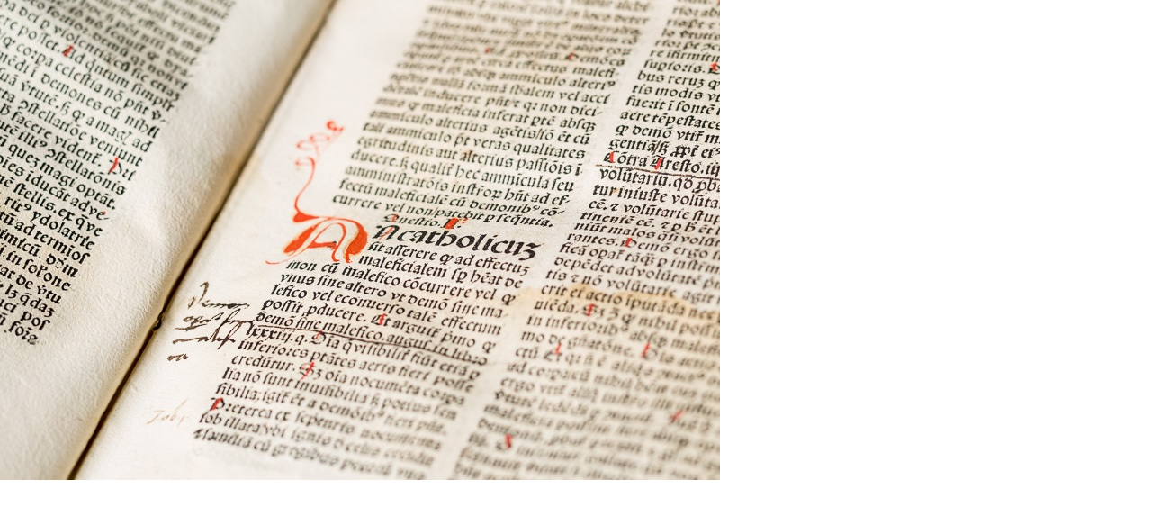

--- FILE ---
content_type: text/html; charset=UTF-8
request_url: http://ace.mu.nu/archives/20200223%20book%20pic%2002.php
body_size: 201
content:
<html>
<body topmargin="0" leftmargin="0" marginheight="0" marginwidth="0">

<img src="http://ace.mu.nu/archives/20200223 book pic 02.jpg" width="800" height="533" border="0">

</body>
</html>